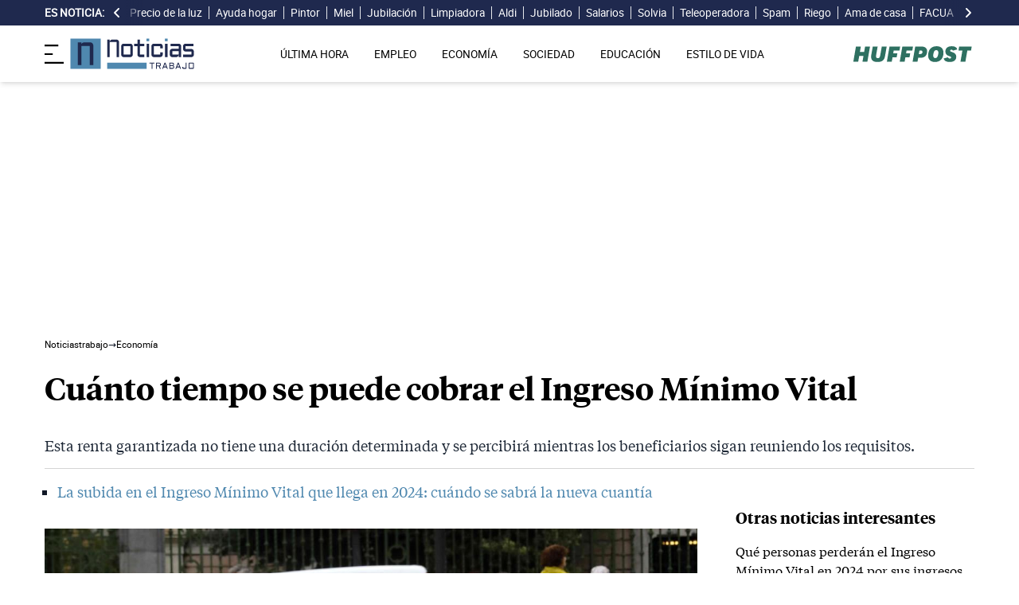

--- FILE ---
content_type: text/html; charset=UTF-8
request_url: https://noticiastrabajo.huffingtonpost.es/economia/cuanto-tiempo-se-puede-cobrar-el-ingreso-minimo-vital/
body_size: 20285
content:
<!DOCTYPE html><html lang="es"> <head><meta charset="UTF-8"><meta name="viewport" content="width=device-width, initial-scale=1"><title>Cuánto tiempo se puede cobrar el Ingreso Mínimo Vital</title><link rel="preconnect" href="https://s3.noticiastrabajo.huffingtonpost.es"><link rel="preconnect" href="https://www.googletagmanager.com"><link rel="preconnect" href="https://cmp.prisa.com" crossorigin><link rel="amphtml" href="https://noticiastrabajo.huffingtonpost.es/amp/economia/cuanto-tiempo-se-puede-cobrar-el-ingreso-minimo-vital/"><link rel="canonical" href="https://noticiastrabajo.huffingtonpost.es/economia/cuanto-tiempo-se-puede-cobrar-el-ingreso-minimo-vital/"><link rel="preload" href="/fonts/tiempos-headline-semibold.woff2" as="font" type="font/woff2" crossorigin="anonymous"><link rel="preload" href="/fonts/tiempos-text-regular-v2.woff2" as="font" type="font/woff2" crossorigin="anonymous"><link rel="preload" href="/fonts/tiempos-text-bold-v2.woff2" as="font" type="font/woff2" crossorigin="anonymous"><link rel="preload" href="/fonts/RobotoRegular.woff2" as="font" type="font/woff2" crossorigin="anonymous"><link rel="dns-prefetch" href="https://s3.noticiastrabajo.huffingtonpost.es"><link rel="dns-prefetch" href="https://www.googletagmanager.com"><link rel="dns-prefetch" href="https://sdk.privacy-center.org"> <link rel="preload" fetchpriority="high" as="image" href="https://s3.noticiastrabajo.huffingtonpost.es/uploads/images/2023/11/familia-pasea-con-hijo.jpg" imagesrcset="https://s3.noticiastrabajo.huffingtonpost.es/uploads/images/2023/11/familia-pasea-con-hijo.jpg 1200w, https://s3.noticiastrabajo.huffingtonpost.es/uploads/images/2023/11/familia-pasea-con-hijo.jpg 600w" imagesizes="(max-width: 480px) 100vw, (max-width: 590px) 590px, (max-width: 630px) 630px, (max-width: 820px) 820px" type="image/jpeg"> <meta name="title" content="Cuánto tiempo se puede cobrar el Ingreso Mínimo Vital"><meta name="description" content="Esta renta garantizada no tiene una duración determinada y se percibirá mientras los beneficiarios sigan reuniendo los requisitos."><meta name="organization" content="Noticiastrabajo"><meta name="robots" content="index, follow"><meta name="robots" content="max-image-preview:large"><meta name="msapplication-TileColor" content="#da532c"><meta property="og:type" content="article"><meta property="og:title" content="Cuánto tiempo se puede cobrar el Ingreso Mínimo Vital"><meta property="og:url" content="https://noticiastrabajo.huffingtonpost.es/economia/cuanto-tiempo-se-puede-cobrar-el-ingreso-minimo-vital/"><meta name="image" property="og:image" content="https://s3.noticiastrabajo.huffingtonpost.es/uploads/images/2023/11/familia-pasea-con-hijo.jpg"><meta property="og:image:width" content="1200"><meta property="og:image:height" content="675"><meta property="og:description" content="Esta renta garantizada no tiene una duración determinada y se percibirá mientras los beneficiarios sigan reuniendo los requisitos."><meta name="twitter:site" content="@noticiatrabajo"><meta name="twitter:card" content="summary_large_image"><meta name="twitter:creator" content="@noticiatrabajo"><meta name="twitter:url" content="https://noticiastrabajo.huffingtonpost.es/economia/cuanto-tiempo-se-puede-cobrar-el-ingreso-minimo-vital/"><meta name="twitter:title" content="Cuánto tiempo se puede cobrar el Ingreso Mínimo Vital"><meta name="twitter:description" content="Esta renta garantizada no tiene una duración determinada y se percibirá mientras los beneficiarios sigan reuniendo los requisitos."><meta name="twitter:image" content="https://s3.noticiastrabajo.huffingtonpost.es/uploads/images/2023/11/familia-pasea-con-hijo.jpg"><meta name="lang" content="es"><meta name="author" content="Francisco Miralles"><meta name="date" content="2023-11-16T15:18:58+01:00"><meta property="article:publisher" content="https://www.facebook.com/NoticiasTrabajo2017"><meta property="article:published_time" content="2023-11-16T15:18:58+01:00"><meta property="og:site_name" content="Noticiastrabajo"><meta property="twitter:account_id" content="866233588479651840"><meta property="fb:app_id" content="355625755647378"><meta name="version" content="0.0.41"><meta name="article:modified_time" content="2023-11-16T15:20:19+01:00"><link rel="icon" type="image/svg+xml" href="https://noticiastrabajo.huffingtonpost.es/assets/favicon.svg"><link rel="shortcut icon" href="https://noticiastrabajo.huffingtonpost.es/assets/favicon.ico"><link rel="icon" type="image/ico" href="https://noticiastrabajo.huffingtonpost.es/assets/favicon.ico"><link rel="mask-icon" href="https://noticiastrabajo.huffingtonpost.es/assets/safari-pinned-tab.svg" color="#5bbad5"><link rel="alternate" type="application/atom+xml" href="https://noticiastrabajo.huffingtonpost.es/portada.xml"><script type="application/ld+json">{"@context":"https://schema.org","@type":"NewsArticle","headline":"Cuánto tiempo se puede cobrar el Ingreso Mínimo Vital","description":"Esta renta garantizada no tiene una duración determinada y se percibirá mientras los beneficiarios sigan reuniendo los requisitos.","datePublished":"2023-11-16T15:18:58+01:00","dateModified":"2023-11-16T15:20:19+01:00","articleSection":"Economía","isAccessibleForFree":true,"articleBody":"El Ingreso Mínimo Vital es una prestación económica de carácter no contributiva que la Seguridad Social ofrece a aquellas o unidades familiares en riesgo de exclusión y con carencia de ingresos suficientes. Según los datos de la Seguridad Social, prestación ha llegado a 2.057.468 personas, donde el 43% son menores. Debido al volumen de familias que reciben este ingreso, salta la duda sobre cuánto tiempo se puede cobrar el Ingreso Mínimo Vital.\n\nEn sí, el Ingreso Mínimo Vital es una ‘renta garantizada’, es decir, lo mínimo que una persona o unidad de convivencia debería recibir económicamente para asegurar un nivel de vida digno. Cuando una solicitud es aprobada, la Seguridad Social determina la cuantía a recibir, basándose en dos aspectos principales: la composición de la unidad de convivencia y los ingresos totales de esta.\n\nEste sistema está diseñado para garantizar que todas las personas o familias tengan acceso a un ingreso mínimo, independientemente de sus circunstancias económicas particulares y lo perciban mientras dure su situación económica.\n\n\nREQUISITOS PARA COBRAR EL INGRESO MÍNIMO VITAL\n\nPara ser beneficiario del Ingreso Mínimo Vital los ciudadanos deberán encontrarse en situación de vulnerabilidad económica por carecer de rentas, ingresos o patrimonio suficientes. El umbral de ingresos viene regulado en el Anexo 1 y 2 de la Ley 19/2021, de 20 de diciembre, la cual puede consultar en este Boletín Oficial del Estado.\n\nPor otro lado, el punto 1 del artículo 10 también que será necesario “tener residencia legal y efectiva en España y haberla tenido de forma continuada e ininterrumpida durante al menos el año inmediatamente anterior a la fecha de presentación de la solicitud”.\n\n\nDURACIÓN DEL INGRESO MÍNIMO VITAL\n\nEl Ingreso Mínimo Vital no tiene una duración determinada. A diferencia de los subsidios o prestaciones por desempleo, que suelen tener una duración específica, el IMV se diseñó para ofrecer una ayuda continua mientras dura esa carencia de ingresos.\n\nAsí lo explica el artículo 15 de la Ley del Ingreso Mínimo Vital en él se cita que “el derecho a percibir la prestación económica del ingreso mínimo vital se mantendrá mientras subsistan los motivos que dieron lugar a su concesión y se cumplan los requisitos y obligaciones previstos”.\n\nEsto significa, que una persona dejará de recibir el Ingreso Mínimo Vital solo si se dan ciertas circunstancias específicas que llevan a su suspensión o extinción. Entre estas situaciones se encuentra tener ingresos por encima del límite permitido, la obtención del IMV de manera fraudulenta, o el incumplimiento en informar sobre cambios relevantes en la composición de su unidad de convivencia. En ausencia de estos factores, el beneficiario continuará recibiendo el Ingreso Mínimo Vital sin interrupciones.\n\n\nCUANTÍAS DEL INGRESO MÍNIMO VITAL\n\nLa cuantía del Ingreso Mínimo Vital es la diferencia entre la renta garantiza (la cuantía que asigna la Seguridad Social) y la suma total de ingresos y rentas de la unidad de convivencia. Sin embargo, este cálculo solo se aplica si la diferencia resultante es de al menos 10 euros al mes.\n\nDurante este año 2023, la cuantía se ha incrementado en un 15%, una medida adoptada a mediados de 2022 para mitigar los efectos económicos de la inflación, especialmente debido al aumento de los precios de la energía y las repercusiones económicas de la guerra en Ucrania. Esta medida de no ser prorrogada dejará de tener efecto el 31 de diciembre de 2023, por las cuantías podrían verse reducidas.\n\nAun así, ahora mismo las cuantías según la unidad de convivencia rentas las siguientes:\n\n * 565,28 euros al mes para unidades de convivencia de un adulto.\n * 859,33 euros al mes para unidades de convivencia de un adulto y un menor.\n * 1.028,87 euros al mes para unidades de convivencia de un adulto y dos menores.\n * 1.198,56 euros al mes para unidades de convivencia de un adulto y tres o más menores.\n * 734,97 euros al mes para unidades de convivencia de dos adultos.\n * 904,51 euros al mes para unidades de convivencia de dos adultos y un menor.\n * 1.074,20 euros al mes para unidades de convivencia de dos adultos y dos menores.\n * 1.243,74 euros al mes para unidades de convivencia de dos adultos y tres o más menores.\n * 904,51 euros al mes para unidades de convivencia de tres adultos.\n * 1.074,20 euros al mes para unidades de convivencia de tres adultos y un menor.\n * 1.243,74 euros al mes para unidades de convivencia de tres adultos y dos o más menores.\n * 1.074,20 euros al mes para unidades de convivencia de cuatro adultos.\n * 1.243,74 euros al mes para unidades de convivencia de cuatro adultos y un menor.\n * 1.243,74 euros al mes para el resto de unidades de convivencia.\n\nEsta cantidad se incrementa un 22% si el perceptor tiene un grado de discapacidad igual o superior al 65% y en un 30% por miembro adicional a partir del segundo, con un máximo del 220%, tal y explica la web de la Seguridad Social.\n\nEn el caso de las unidades de convivencia que incluyen menores de edad, el Ingreso Mínimo Vital ofrece un complemento de ayuda a la infancia. Las cuantías variará dependiendo de la edad de menor:\n\n * 115 euros mensuales por cada hijo menor de 3 años.\n * 80,50 euros mensuales por cada hijo de entre 3 y 5 años.\n * 57,50 euros mensuales por cada hijo de entre 6 y 17 años.","mainEntityOfPage":{"@type":"WebPage","@id":"https://noticiastrabajo.huffingtonpost.es/economia/cuanto-tiempo-se-puede-cobrar-el-ingreso-minimo-vital/"},"publisher":{"@type":"NewsMediaOrganization","@context":"https://schema.org","@id":"https://noticiastrabajo.huffingtonpost.es/#publisher","name":"Noticiastrabajo","url":"https://noticiastrabajo.huffingtonpost.es/","foundingDate":"2017-07-01","foundingLocation":"Almería","logo":{"@type":"ImageObject","url":"https://noticiastrabajo.huffingtonpost.es/assets/images/logo-main.png","width":255,"height":60},"sameAs":["https://www.facebook.com/NoticiasTrabajo2017","https://x.com/noticiatrabajo","https://www.linkedin.com/company/noticiastrabajo","https://www.instagram.com/noticiastrabajo/","https://tiktok.com/@noticiastrabajo","https://youtube.com/@NoticiasTrabajo","https://news.google.com/publications/CAAiEAHgpteWtCvhw1HXy_DhJjAqFAgKIhAB4KbXlrQr4cNR18vw4SYw?hl=es&gl=ES&ceid=ES%3Aes"],"address":{"@type":"PostalAddress","streetAddress":"Calle Chillida, 4 (Edificio Carrida), Planta 4, Puerta 1","addressLocality":"Almería","addressRegion":"Andalucia","postalCode":"04720","addressCountry":"ES"}},"image":[{"@type":"ImageObject","url":"https://s3.noticiastrabajo.huffingtonpost.es/uploads/images/2023/11/familia-pasea-con-hijo.jpg","width":1200,"height":675,"id":"#openingImage","caption":"Cuánto tiempo se puede cobrar el Ingreso Mínimo Vital"}],"author":[{"@type":"Person","@id":"https://noticiastrabajo.huffingtonpost.es/autor/francisco-miralles/","name":"Francisco Miralles","description":"Francisco Miralles es SEO y fundador de Noticias Trabajo El HuffPost cubriendo toda la actualidad económica para este medio. También colabora en otros proyectos como sepeprestaciones. Durante 5 años en noticias trabajo ha informado sobre una gran variedad de temas para el periódico relacionados con el empleo, las pensiones en España, jubilación o prestaciones. Trabajo en Melilla, Madrid y desde 2010 es Policía Nacional en Almería, perteneciente al Ministerio del Interior, el cual puede consultarse en este Boletín Oficial del Estado https://www.boe.es/boe/dias/2009/10/06/pdfs/BOE-A-2009-15873.pdf","url":"https://noticiastrabajo.huffingtonpost.es/autor/francisco-miralles/"}]}</script> <script type="application/ld+json">{"@context":"https://schema.org","@type":"BreadcrumbList","itemListElement":[{"@type":"ListItem","item":"https://noticiastrabajo.huffingtonpost.es/","name":"Inicio","position":1},{"@type":"ListItem","item":"https://noticiastrabajo.huffingtonpost.es/economia/","name":"Economía","position":2},{"@type":"ListItem","item":"https://noticiastrabajo.huffingtonpost.es/economia/cuanto-tiempo-se-puede-cobrar-el-ingreso-minimo-vital/","name":"Cuánto tiempo se puede cobrar el Ingreso Mínimo Vital","position":3}]}</script><script type="application/ld+json">{"@context":"https://schema.org","@type":"WebSite","name":"Noticiastrabajo","description":"Última hora sobre economía nacional, europea y mundial, empleo, derecho laboral, educación, vivienda, tecnología y estilo de vida.","url":"https://noticiastrabajo.huffingtonpost.es/"}</script><script type="application/ld+json">{"@type":"NewsMediaOrganization","@context":"https://schema.org","@id":"https://noticiastrabajo.huffingtonpost.es/#publisher","name":"Noticiastrabajo","url":"https://noticiastrabajo.huffingtonpost.es/","foundingDate":"2017-07-01","foundingLocation":"Almería","logo":{"@type":"ImageObject","url":"https://noticiastrabajo.huffingtonpost.es/assets/images/logo-main.png","width":255,"height":60},"sameAs":["https://www.facebook.com/NoticiasTrabajo2017","https://x.com/noticiatrabajo","https://www.linkedin.com/company/noticiastrabajo","https://www.instagram.com/noticiastrabajo/","https://tiktok.com/@noticiastrabajo","https://youtube.com/@NoticiasTrabajo","https://news.google.com/publications/CAAiEAHgpteWtCvhw1HXy_DhJjAqFAgKIhAB4KbXlrQr4cNR18vw4SYw?hl=es&gl=ES&ceid=ES%3Aes"],"address":{"@type":"PostalAddress","streetAddress":"Calle Chillida, 4 (Edificio Carrida), Planta 4, Puerta 1","addressLocality":"Almería","addressRegion":"Andalucia","postalCode":"04720","addressCountry":"ES"}}</script><script type="application/ld+json">{"@context":"https://schema.org","@graph":[{"@context":"http://schema.org","@type":"SiteNavigationElement","@id":"https://noticiastrabajo.huffingtonpost.es/ultima-hora/","name":"Última hora","url":"https://noticiastrabajo.huffingtonpost.es/ultima-hora/"},{"@context":"http://schema.org","@type":"SiteNavigationElement","@id":"https://noticiastrabajo.huffingtonpost.es/empleo/","name":"Empleo","url":"https://noticiastrabajo.huffingtonpost.es/empleo/"},{"@context":"http://schema.org","@type":"SiteNavigationElement","@id":"https://noticiastrabajo.huffingtonpost.es/economia/","name":"Economía","url":"https://noticiastrabajo.huffingtonpost.es/economia/"},{"@context":"http://schema.org","@type":"SiteNavigationElement","@id":"https://noticiastrabajo.huffingtonpost.es/educacion/","name":"Educación","url":"https://noticiastrabajo.huffingtonpost.es/educacion/"},{"@context":"http://schema.org","@type":"SiteNavigationElement","@id":"https://noticiastrabajo.huffingtonpost.es/sociedad/","name":"Sociedad","url":"https://noticiastrabajo.huffingtonpost.es/sociedad/"},{"@context":"http://schema.org","@type":"SiteNavigationElement","@id":"https://noticiastrabajo.huffingtonpost.es/autonomos/","name":"Autónomos","url":"https://noticiastrabajo.huffingtonpost.es/autonomos/"},{"@context":"http://schema.org","@type":"SiteNavigationElement","@id":"https://noticiastrabajo.huffingtonpost.es/politica/","name":"Política","url":"https://noticiastrabajo.huffingtonpost.es/politica/"},{"@context":"http://schema.org","@type":"SiteNavigationElement","@id":"https://noticiastrabajo.huffingtonpost.es/estilo-de-vida/","name":"Estilo de vida","url":"https://noticiastrabajo.huffingtonpost.es/estilo-de-vida/"},{"@context":"http://schema.org","@type":"SiteNavigationElement","@id":"https://noticiastrabajo.huffingtonpost.es/como/","name":"Cómo","url":"https://noticiastrabajo.huffingtonpost.es/como/"},{"@context":"http://schema.org","@type":"SiteNavigationElement","@id":"https://noticiastrabajo.huffingtonpost.es/usa/","name":"Estados Unidos","url":"https://noticiastrabajo.huffingtonpost.es/usa/"}]}</script><script type="text/javascript">(function(){const GOOGLE_TAG_MANAGER_ID = "GTM-T4WWLZ8";

        function initializeGTM() {
            console.log("NT: initializeGTM (on load)");
            (function(w, d, s, l, i) {
                w[l] = w[l] || [];
                w[l].push({
                    'gtm.start':
                    new Date().getTime(),
                    event: 'gtm.js'
                });
                var f = d.getElementsByTagName(s)[0],
                    j = d.createElement(s),
                    dl = l != 'dataLayer' ? '&l=' + l : '';
                j.async = true;
                j.src =
                'https://www.googletagmanager.com/gtm.js?id=' + i + dl;
                f.parentNode.insertBefore(j, f);
            })(window, document, 'script', 'dataLayer', GOOGLE_TAG_MANAGER_ID);
            window.removeEventListener('load', initializeGTM);
        }
        window.addEventListener('load', initializeGTM);
    })();</script><script src="/js/prisa-cmp-loader.js" async></script><script type="text/javascript">
    window.didomiConfig = {
    user: {
      bots: {
        consentRequired: false,
        types: ['crawlers', 'performance'],
        extraUserAgents: [],
      }
    }
  };
</script><script async src="https://cdn.taboola.com/webpush/publishers/1941622/taboola-push-sdk.js"></script><link rel="stylesheet" href="/assets/styles_D1PtZIBi.css">
<style>lite-youtube{background-color:#000;position:relative;display:block;contain:content;background-position:center center;background-size:cover;cursor:pointer;max-width:720px}lite-youtube:before{content:attr(data-title);display:block;position:absolute;top:0;background-image:linear-gradient(180deg,#000000ab,#0000008a 14%,#00000026 54%,#0000000d 72%,#0000 94%);height:99px;width:100%;font-family:YouTube Noto,Roboto,Arial,Helvetica,sans-serif;color:#eee;text-shadow:0 0 2px rgba(0,0,0,.5);font-size:18px;padding:25px 20px;overflow:hidden;white-space:nowrap;text-overflow:ellipsis;box-sizing:border-box}lite-youtube:hover:before{color:#fff}lite-youtube:after{content:"";display:block;padding-bottom:56.25%}lite-youtube>iframe{width:100%;height:100%;position:absolute;top:0;left:0;border:0}lite-youtube>.lyt-playbtn{display:block;width:100%;height:100%;background:no-repeat center/68px 48px;background-image:url('data:image/svg+xml;utf8,<svg xmlns="http://www.w3.org/2000/svg" viewBox="0 0 68 48"><path d="M66.52 7.74c-.78-2.93-2.49-5.41-5.42-6.19C55.79.13 34 0 34 0S12.21.13 6.9 1.55c-2.93.78-4.63 3.26-5.42 6.19C.06 13.05 0 24 0 24s.06 10.95 1.48 16.26c.78 2.93 2.49 5.41 5.42 6.19C12.21 47.87 34 48 34 48s21.79-.13 27.1-1.55c2.93-.78 4.64-3.26 5.42-6.19C67.94 34.95 68 24 68 24s-.06-10.95-1.48-16.26z" fill="red"/><path d="M45 24 27 14v20" fill="white"/></svg>');position:absolute;cursor:pointer;z-index:1;filter:grayscale(100%);transition:filter .1s cubic-bezier(0,0,.2,1);border:0}lite-youtube:hover>.lyt-playbtn,lite-youtube .lyt-playbtn:focus{filter:none}lite-youtube.lyt-activated{cursor:unset}lite-youtube.lyt-activated:before,lite-youtube.lyt-activated>.lyt-playbtn{opacity:0;pointer-events:none}.lyt-visually-hidden{clip:rect(0 0 0 0);clip-path:inset(50%);height:1px;overflow:hidden;position:absolute;white-space:nowrap;width:1px}lite-youtube>iframe{all:unset!important;width:100%!important;height:100%!important;position:absolute!important;inset:0!important;border:0!important}
</style><script type="module" src="/_astro/hoisted.Bg0FgD6W.js"></script></head> <body class="news"> <noscript><iframe src="https://www.googletagmanager.com/ns.html?id=GTM-T4WWLZ8" height="0" width="0" style="display:none;visibility:hidden"></iframe></noscript> <script data-src="https://ak-ads-ns.prisasd.com/slot/noticias_trabajo/slot.js" defer></script> <script src="/js/delayed-execution-base.js" async></script><script src="/js/taboola-loader.js" async></script><script src="/js/share.js" async></script> <script src="https://assets.adobedtm.com/0681c221600c/0cbb133960e3/launch-6634ec91676f.min.js" async></script>
<script type="text/javascript" id="dtmScript">(function(){const pageDataLayerObject = {"articleID":27572,"articleTitle":"Cuánto tiempo se puede cobrar el Ingreso Mínimo Vital","author":[{"id":"francisco-miralles","name":"Francisco Miralles"}],"brandedContent":"0","businessUnit":"noticias","canonicalURL":"https://noticiastrabajo.huffingtonpost.es/economia/cuanto-tiempo-se-puede-cobrar-el-ingreso-minimo-vital/","cleanURL":"https://noticiastrabajo.huffingtonpost.es/economia/cuanto-tiempo-se-puede-cobrar-el-ingreso-minimo-vital/","cms":"otros","creationDate":"2023-11-16T15:18:58.000Z","destinationURL":"https://noticiastrabajo.huffingtonpost.es/economia/cuanto-tiempo-se-puede-cobrar-el-ingreso-minimo-vital/","domain":"noticiastrabajo.huffingtonpost.es","geoRegion":"espa&ntilde;a","language":"es","liveContent":"0","loadType":"secuencial","org":"prisa","onsiteSearch":"0","onsiteSearchTerm":"0","onsiteSearchResults":"0","pageName":"huffingtonpostes/noticiastrabajo/economia/cuanto-tiempo-se-puede-cobrar-el-ingreso-minimo-vital/","pageTitle":"Cuánto tiempo se puede cobrar el Ingreso Mínimo Vital","pageType":"articulo","primaryCategory":"Economía","publishDate":"2023-11-16T15:18:58.000Z","publisher":"huffingtonpost","server":"noticiastrabajo.huffingtonpost.es","serverAMP":"","siteID":"huffingtonpostes/noticiastrabajo","ssl":"1","subCategory1":"economia","sysEnv":"web","tags":[{"id":"ingreso-minimo-vital","name":"Ingreso Mínimo Vital"},{"id":"seguridad-social","name":"Seguridad Social"},{"id":"economia","name":"Economía"},{"id":"prestaciones","name":"Prestaciones"},{"id":"ayudas","name":"Ayudas"}],"thematic":"informacion","updateDate":"2023-11-16T15:20:19.000Z","urlAMP":"https://noticiastrabajo.huffingtonpost.es/amp/economia/cuanto-tiempo-se-puede-cobrar-el-ingreso-minimo-vital/","videoContent":"0"};

    if (document.referrer) {
        pageDataLayerObject['referringURL'] = document.referrer;
    }
    window.DTM = {
        eventQueue: [],
        trackEvent: function(eventName, data) {
            window.DTM.eventQueue.push({
                "eventName": eventName,
                "data": data
            })
        },
        pageDataLayer: pageDataLayerObject

    };
})();</script> <script type="text/javascript">
    function slideRefresh() {
        if (window.innerWidth > 1024 && !/Mobi|Android/i.test(navigator.userAgent)) {
        toggleClassOnResize();
        window.addEventListener('resize', toggleClassOnResize);

        const slideLeft = document.querySelector("#slide_left");
        const slideRight = document.querySelector("#slide_right");
        const container = document.querySelector("#container");

        if (slideLeft && container) {
            slideLeft.onclick = function() {
                container.scrollBy({
                    left: -120,
                    behavior: 'smooth'
                });
            };
        }

        if (slideRight && container) {
            slideRight.onclick = function() {
                container.scrollBy({
                    left: 120,
                    behavior: 'smooth'
                });
            };
        }
      }
    }

    function toggleClassOnResize() {
        const panel = document.querySelector("ul#content");
        const buttonsToToggleClass = document.querySelectorAll(".sliderefresh");

        if (panel) {
            if (panel.clientWidth !== panel.scrollWidth) {
                buttonsToToggleClass.forEach(button => button.classList.remove("hidden"));
            } else {
                buttonsToToggleClass.forEach(button => button.classList.add("hidden"));
            }
        }
    }
</script> <div id="esnoticia"> <div id="its-new-bar"> <div class="container mx-auto"> <div class="w-full block"> <div class="flex items-center py-[4px] lg:py-0 relative"> <div class="mr-2"> <span>Es noticia:</span> </div> <button id="slide_left" type="button" class="hidden oculto lg:block bg-primary py-2 px-0 whitespace-nowrap sliderefresh" aria-label="desplazar slide es noticia a la izquierda"> <svg xmlns="http://www.w3.org/2000/svg" viewBox="0 0 320 512" class="h-4 w-4 fill-white"><path d="M41.4 233.4c-12.5 12.5-12.5 32.8 0 45.3l160 160c12.5 12.5 32.8 12.5 45.3 0s12.5-32.8 0-45.3L109.3 256 246.6 118.6c12.5-12.5 12.5-32.8 0-45.3s-32.8-12.5-45.3 0l-160 160z"></path></svg> </button> <div class="hidden oculto lg:block w-6 h-8 z-50 bg-gradient-to-r from-primary absolute top-0 left-[100px] sliderefresh"></div> <div class="lg:block w-6 h-8 z-50 bg-gradient-to-l from-primary absolute top-0 right-0 lg:right-[15px] sliderefresh"></div> <nav class="relative" id="container"> <ul id="content"> <li> <a href="https://noticiastrabajo.huffingtonpost.es/economia/consumo/precio-luz-26-enero-2026-por-horas-pvpc/" title="El precio de la luz hoy lunes 26 de enero de 2026: las horas más baratas y caras dentro del PVPC">Precio de la luz</a> </li><li> <a href="https://noticiastrabajo.huffingtonpost.es/economia/confirmado-por-la-comunidad-de-madrid-la-ayuda-de-hasta-4000-euros-por-contratar-a-una-empleada-de-hogar-en-2026/" title="Confirmado por la Comunidad de Madrid: la ayuda de hasta 4.000 euros por contratar a una empleada de hogar en 2026">Ayuda hogar</a> </li><li> <a href="https://noticiastrabajo.huffingtonpost.es/empleo/ricardo-44-anos-pintor-despedi-a-mi-empleado-e-intento-matarme-con-un-navajazo-en-el-pecho-me-aparte-y-me-dio-una-punalada-de-8-centimetros-de-profundidad-en-el-brazo/" title="Ricardo (44 años), pintor: “Despedí a mi empleado e intentó matarme con un navajazo en el pecho. Me aparté y me dio una puñalada de 8 centímetros de profundidad en el brazo”">Pintor</a> </li><li> <a href="https://noticiastrabajo.huffingtonpost.es/empleo/miguel-apicultor-tras-30-anos-trabajando-con-la-miel-no-quiero-que-mis-hijos-tengan-colmenas-que-se-dediquen-a-otra-cosa/" title="Miguel, apicultor, tras 30 años trabajando con la miel: “No quiero que mis hijos tengan colmenas, que se dediquen a otra cosa”">Miel</a> </li><li> <a href="https://noticiastrabajo.huffingtonpost.es/sociedad/una-panadera-se-jubila-a-los-97-anos-a-la-vez-que-su-hijo-una-se-acostumbra-me-levanto-a-las-8-en-lugar-de-a-las-6/" title="Una panadera se jubila a los 97 años a la vez que su hijo: “Una se acostumbra, me levanto a las 8 en lugar de a las 6”">Jubilación</a> </li><li> <a href="https://noticiastrabajo.huffingtonpost.es/empleo/lorena-limpiadora-colombiana-en-espana-era-profesional-en-mi-pais-y-he-tenido-que-llegar-a-espana-a-cuidar-abuelos-y-a-limpiar-casas-para-sobrevivir/" title="Lorena, limpiadora colombiana en España: “Era profesional en mi país y he tenido que llegar a España a cuidar abuelos y a limpiar casas para sobrevivir”">Limpiadora</a> </li><li> <a href="https://noticiastrabajo.huffingtonpost.es/economia/consumo/de-309-a-119-euros-aldi-arrasa-con-este-descuentazo-en-uno-de-sus-productos-mas-buscados/" title="De 309 a 119 euros: Aldi arrasa con este descuentazo en uno de sus productos más buscados">Aldi</a> </li><li> <a href="https://noticiastrabajo.huffingtonpost.es/economia/pensiones/manolo-62-tiene-46-anos-cotizados-y-no-puede-jubilarse-estoy-penalizado-de-por-vida-me-quitan-el-21-de-mi-pension/" title="Manolo (62), con 46 años cotizados: &#34;Me obligaron a jubilarme antes y han recortado de por vida el 21% de mi pensión&#34;">Jubilado</a> </li><li> <a href="https://noticiastrabajo.huffingtonpost.es/empleo/un-fontanero-colombiano-en-espana-gane-340-en-un-dia-honradamente-pero-aun-creen-que-los-extranjeros-cometemos-un-delito/" title="Un fontanero colombiano en España: &#34;Gané 340 € en un día honradamente, nos ven trabajando y creen que cometemos delitos&#34;">Salarios</a> </li><li> <a href="https://noticiastrabajo.huffingtonpost.es/economia/ahorro-e-inversion/solvia-vende-este-chalet-adosado-con-3-dormitorios-patio-y-terraza-por-39000-euros/" title="Solvia vende este chalet adosado con 3 dormitorios, patio y terraza por 39.000 euros">Solvia</a> </li><li> <a href="https://noticiastrabajo.huffingtonpost.es/economia/maria-angeles-teleoperadora-cobro-831-euros-al-mes-y-trabajo-de-9-a-15-atiendo-entre-10-y-12-llamadas-cada-hora-y-la-mayoria-de-companeros-estan-con-ansioliticos/" title="María Ángeles, teleoperadora: “Cobro 831 euros al mes y trabajo de 9 a 15. Atiendo entre 10 y 12 llamadas cada hora y la mayoría de compañeros están con ansiolíticos”">Teleoperadora</a> </li><li> <a href="https://noticiastrabajo.huffingtonpost.es/como/rechazar-una-llamada-spam-es-un-error-por-que-contestar-y-que-decir-exactamente-/" title="Rechazar una llamada spam es un error: por qué contestar y qué decir exactamente ">Spam</a> </li><li> <a href="https://noticiastrabajo.huffingtonpost.es/economia/multan-con-7500-euros-a-un-agricultor-de-la-rioja-por-extraer-agua-ilegalmente-para-regar-sus-cultivos-y-alega-que-toda-la-vida-se-ha-cogido-el-agua-del-rio/" title="Multan con 7.500 euros a un agricultor de La Rioja por extraer agua ilegalmente para regar sus cultivos y alega que “toda la vida se ha cogido el agua del río”">Riego</a> </li><li> <a href="https://noticiastrabajo.huffingtonpost.es/sociedad/nerea-27-ama-de-casa-deje-de-ganar-4000-euros-al-mes-como-azafata-de-aviacion-privada-para-ser-ama-de-casa/" title="Nerea, (27), ama de casa: &#34;Dejé de ganar 4.000 euros al mes como azafata de aviación privada para ser ama de casa&#34;">Ama de casa</a> </li><li> <a href="https://noticiastrabajo.huffingtonpost.es/economia/consumo/las-naranjas-se-abaratan-mas-de-un-8-mientras-que-las-uvas-blancas-los-champinones-y-las-manzanas-disparan-sus-precios-en-enero/" title="Las naranjas se abaratan más de un 8% mientras que las uvas blancas, los champiñones y las manzanas disparan sus precios en enero">FACUA</a> </li> </ul> </nav> <button id="slide_right" type="button" class="hidden oculto lg:block bg-primary py-2 px-0 whitespace-nowrap sliderefresh" aria-label="desplazar slide es noticia a la derecha"> <svg xmlns="http://www.w3.org/2000/svg" viewBox="0 0 320 512" class="h-4 w-4 fill-white"><path d="M278.6 233.4c12.5 12.5 12.5 32.8 0 45.3l-160 160c-12.5 12.5-32.8 12.5-45.3 0s-12.5-32.8 0-45.3L210.7 256 73.4 118.6c-12.5-12.5-12.5-32.8 0-45.3s32.8-12.5 45.3 0l160 160z"></path></svg> </button> </div> </div> </div> </div> </div> <header class="organisms"> <div class="header-block"> <div class="zona-logo-menu"> <!-- menu movil --> <label class="relative z-40" for="mobile-menu"> <input class="peer hidden" type="checkbox" id="mobile-menu"> <img src="/assets/ham-iconDGdZYpzD_Z1yjcxY.svg" loading="eager" class="cursor-pointer h-6 w-6 mr-2" alt="Icono de lineas para abrir el menú" width="448" height="352" decoding="async"> <div id="menuham-container" class="fixed inset-0 z-40 hidden h-full w-full bg-black/50 peer-checked:block"></div> <div class="fixed top-0 left-0 z-40 h-full w-full -translate-x-full peer-checked:translate-x-0 transition duration-350"> <div class="menuham"> <div class="close"> <img src="/assets/close-menuDB1uzl1x_Zl0SNr.svg" alt="Cerrar menú" title="Cerrar menú" width="12" height="12" loading="lazy" decoding="async"> </div> <div class="date"> domingo, 25 de enero de 2026 </div> <nav> <ul> <li> <details class="group"> <summary> <a href="https://noticiastrabajo.huffingtonpost.es/ultima-hora/" title="Última hora" aria-label="Última hora" target="_self"> Última hora </a>  </summary>  </details> </li><li> <details class="group"> <summary> <a href="https://noticiastrabajo.huffingtonpost.es/empleo/" title="Empleo" aria-label="Empleo" target="_self"> Empleo </a> <svg class="w-5 h-5 text-gray-500 transition group-open:rotate-90" xmlns="http://www.w3.org/2000/svg" width="16" height="16" fill="currentColor" viewBox="0 0 16 16"> <path fill-rule="evenodd" d="M4.646 1.646a.5.5 0 0 1 .708 0l6 6a.5.5 0 0 1 0 .708l-6 6a.5.5 0 0 1-.708-.708L10.293 8 4.646 2.354a.5.5 0 0 1 0-.708z"></path> </svg> </summary> <article> <ul> <li title="Ofertas de Empleo"> <a href="https://noticiastrabajo.huffingtonpost.es/empleo/ofertas-de-empleo/" title="Ofertas de Empleo" aria-label="Ofertas de Empleo" target="_self"> Ofertas de Empleo </a> </li><li title="Oposiciones"> <a href="https://noticiastrabajo.huffingtonpost.es/empleo/oposiciones/" title="Oposiciones" aria-label="Oposiciones" target="_self"> Oposiciones </a> </li><li title="Derecho Laboral"> <a href="https://noticiastrabajo.huffingtonpost.es/empleo/derechos-trabajador/" title="Derecho Laboral" aria-label="Derecho Laboral" target="_self"> Derecho Laboral </a> </li> </ul> </article> </details> </li><li> <details class="group"> <summary> <a href="https://noticiastrabajo.huffingtonpost.es/economia/" title="Economía" aria-label="Economía" target="_self"> Economía </a> <svg class="w-5 h-5 text-gray-500 transition group-open:rotate-90" xmlns="http://www.w3.org/2000/svg" width="16" height="16" fill="currentColor" viewBox="0 0 16 16"> <path fill-rule="evenodd" d="M4.646 1.646a.5.5 0 0 1 .708 0l6 6a.5.5 0 0 1 0 .708l-6 6a.5.5 0 0 1-.708-.708L10.293 8 4.646 2.354a.5.5 0 0 1 0-.708z"></path> </svg> </summary> <article> <ul> <li title="Pensiones"> <a href="https://noticiastrabajo.huffingtonpost.es/economia/pensiones/" title="Pensiones" aria-label="Pensiones" target="_self"> Pensiones </a> </li><li title="Consumo"> <a href="https://noticiastrabajo.huffingtonpost.es/economia/consumo/" title="Consumo" aria-label="Consumo" target="_self"> Consumo </a> </li><li title="Ahorro e Inversión"> <a href="https://noticiastrabajo.huffingtonpost.es/economia/ahorro-e-inversion/" title="Ahorro e Inversión" aria-label="Ahorro e Inversión" target="_self"> Ahorro e Inversión </a> </li><li title="Declaración de la Renta"> <a href="https://noticiastrabajo.huffingtonpost.es/economia/declaracion-de-la-renta/" title="Declaración de la Renta" aria-label="Declaración de la Renta" target="_self"> Declaración de la Renta </a> </li> </ul> </article> </details> </li><li> <details class="group"> <summary> <a href="https://noticiastrabajo.huffingtonpost.es/educacion/" title="Educación" aria-label="Educación" target="_self"> Educación </a>  </summary>  </details> </li><li> <details class="group"> <summary> <a href="https://noticiastrabajo.huffingtonpost.es/sociedad/" title="Sociedad" aria-label="Sociedad" target="_self"> Sociedad </a>  </summary>  </details> </li><li> <details class="group"> <summary> <a href="https://noticiastrabajo.huffingtonpost.es/autonomos/" title="Autónomos" aria-label="Autónomos" target="_self"> Autónomos </a>  </summary>  </details> </li><li> <details class="group"> <summary> <a href="https://noticiastrabajo.huffingtonpost.es/politica/" title="Política" aria-label="Política" target="_self"> Política </a>  </summary>  </details> </li><li> <details class="group"> <summary> <a href="https://noticiastrabajo.huffingtonpost.es/estilo-de-vida/" title="Estilo de vida" aria-label="Estilo de vida" target="_self"> Estilo de vida </a>  </summary>  </details> </li><li> <details class="group"> <summary> <a href="https://noticiastrabajo.huffingtonpost.es/como/" title="Cómo" aria-label="Cómo" target="_self"> Cómo </a>  </summary>  </details> </li><li> <details class="group"> <summary> <a href="https://noticiastrabajo.huffingtonpost.es/usa/" title="Estados Unidos" aria-label="Estados Unidos" target="_self"> Estados Unidos </a>  </summary>  </details> </li> </ul> </nav> <div class="siguenos"> <div>Síguenos en:</div> <ul class="social socialmolecula "> <li> <a href="https://www.facebook.com/NoticiasTrabajo2017" rel="noopener" target="_blank" title="Noticiastrabajo en Facebook" aria-describedby="opens in a new window"> <img src="/assets/facebookfmyS_AyU_ONEsC.svg" alt="Facebook" title="Logotipo Facebook" width="16" height="16" loading="lazy" decoding="async"> <span class="sr-only">Noticiastrabajo en Facebook</span> </a> </li> <li> <a href="https://x.com/noticiatrabajo/" rel="noopener" target="_blank" title="Noticiastrabajo en X.com" aria-describedby="opens in a new window"> <img src="/assets/xPV6H76gM_nhacW.svg" alt="X.com" title="Logotipo X.com" width="18" height="18" loading="lazy" decoding="async"> <span class="sr-only">Noticiastrabajo en X.com</span> </a> </li> <li> <a href="https://www.instagram.com/noticiastrabajo/" rel="noopener" target="_blank" title="Noticiastrabajo en Instagram" aria-describedby="opens in a new window"> <img src="/assets/instagramCmDR6HFM_Z21utus.svg" alt="Instagram" title="Logotipo Instagram" width="18" height="18" loading="lazy" decoding="async"> <span class="sr-only">Noticiastrabajo en Instagram</span> </a> </li> <li> <a href="https://tiktok.com/@noticiastrabajo" rel="noopener" target="_blank" title="Noticiastrabajo en Tiktok" aria-describedby="opens in a new window"> <img src="/assets/tiktokCDQ8SYyE_Z1AYedH.svg" alt="Tiktok" title="Logotipo Tiktok" width="18" height="18" loading="lazy" decoding="async"> <span class="sr-only">Noticiastrabajo en Tiktok</span> </a> </li> <li> <a href="https://youtube.com/@NoticiasTrabajo" rel="noopener" target="_blank" title="Noticiastrabajo en Youtube" aria-describedby="opens in a new window"> <img src="/assets/youtubeDmAFT25o_1qmmJK.svg" alt="Youtube" title="Logotipo Youtube" width="18" height="18" loading="lazy" decoding="async"> <span class="sr-only">Noticiastrabajo en Youtube</span> </a> </li> <li> <a href="https://news.google.com/publications/CAAiEAHgpteWtCvhw1HXy_DhJjAqFAgKIhAB4KbXlrQr4cNR18vw4SYw?hl=es&gl=ES&ceid=ES%3Aes" rel="noopener" target="_blank" title="Noticiastrabajo en Google News" aria-describedby="opens in a new window"> <img src="/assets/google-newsBrP6D5W9_1kJxro.svg" alt="Google News" title="Logotipo Google News" width="18" height="18" loading="lazy" decoding="async"> <span class="sr-only">Noticiastrabajo en Google News</span> </a> </li> </ul> </div> </div> </div> </label> <p class="logo" title="Noticiastrabajo - Última hora sobre economía nacional, europea y mundial, empleo, derecho laboral, educación, vivienda, tecnología y estilo de vida."> <a href="https://noticiastrabajo.huffingtonpost.es/" title="Ver portada" class="cursor-pointer m-auto xl:m-0"> <img src="/assets/logo-header-ntoD9DGMqO_Z1D8ye2.svg" loading="eager" alt="Logo de Noticiastrabajo" width="156" height="45" decoding="async"> <span class="visibility: hidden">Noticiastrabajo</span> </a> </p> </div> <!-- Menu principal --> <nav> <ul class="menuorganisms"> <li> <a href="https://noticiastrabajo.huffingtonpost.es/ultima-hora/" title="ÚLTIMA HORA" class="text-black"> ÚLTIMA HORA </a> </li><li> <a href="https://noticiastrabajo.huffingtonpost.es/empleo/" title="EMPLEO" class="text-black"> EMPLEO </a> </li><li> <a href="https://noticiastrabajo.huffingtonpost.es/economia/" title="ECONOMÍA" class="text-black"> ECONOMÍA </a> </li><li> <a href="https://noticiastrabajo.huffingtonpost.es/sociedad/" title="SOCIEDAD" class="text-black"> SOCIEDAD </a> </li><li> <a href="https://noticiastrabajo.huffingtonpost.es/educacion/" title="EDUCACIÓN" class="text-black"> EDUCACIÓN </a> </li><li> <a href="https://noticiastrabajo.huffingtonpost.es/estilo-de-vida/" title="ESTILO DE VIDA" class="text-black"> ESTILO DE VIDA </a> </li> </ul> </nav> <!-- HuffPost --> <a href="https://www.huffingtonpost.es/?utm_source=noticiastrabajo&utm_medium=portada&int=logo_huff_noticiastrabajo" target="_blank" rel="noopener" title="Visita Huffpost" class="hidden md:inline" aria-describedby="opens in a new window"><img src="/assets/logo-header-huffpostDXp3byU6_IxGiE.svg" loading="eager" alt="Logo de Huffpost" class="h-4 lg:h-5 w-auto" width="653" height="84" decoding="async"></a> <a href="https://www.huffingtonpost.es/?utm_source=noticiastrabajo&utm_medium=portada&int=logo_huff_noticiastrabajo" target="_blank" rel="noopener" title="Visita Huffpost" class="inline md:hidden" aria-describedby="opens in a new window"><img src="/assets/huffpost-squareDITC9X0M_2dpbm5.svg" loading="eager" alt="Logo de Huffpost" class="h-6 w-auto" width="400" height="400" decoding="async"></a> <div id="progress-bar"></div>  </div> </header> <div class="bg-white"> <div class="space-y-4"> <div class="anuncio-cabecera"> <div id="top-div-ad"> <div class="anuncio" data-adtype="LDB"></div> </div> </div> <main class="web-section-content post-layout">        <div class="breaking-news"> <div id="breaking-news">  </div> </div> <div class="breadcrumbs-wrapper" id="breadcrumbs"> <div class="font-roboto font-normal text-left text-xs flex gap-x-1 items-center *:text-black *:overflow-hidden *:whitespace-nowrap *:overflow-ellipsis"><a href="https://noticiastrabajo.huffingtonpost.es/"><span>Noticiastrabajo</span></a>&rarr;
        <a href="https://noticiastrabajo.huffingtonpost.es/economia/"><span>Economía</span></a></div> </div><article class="post-layout-article">  <header> <h1 class="post-header-title"> Cuánto tiempo se puede cobrar el Ingreso Mínimo Vital </h1> <p class="post-header-subtitle"> Esta renta garantizada no tiene una duración determinada y se percibirá mientras los beneficiarios sigan reuniendo los requisitos. </p> </header> <div class="post-body"> <div class="post-article"> <div class="relatedPosts"><ul><li><a href="https://noticiastrabajo.huffingtonpost.es/economia/subida-ingreso-minimo-vital-llega-2024-cuando-sabra-nueva-cuantia/">La subida en el Ingreso M&iacute;nimo Vital que llega en 2024: cu&aacute;ndo se sabr&aacute; la nueva cuant&iacute;a</a></li></ul></div> <div class="post-img-container post-img-container-article"> <div class="relative"> <figure> <picture> <source srcset="https://s3.noticiastrabajo.huffingtonpost.es/uploads/images/2023/11/familia-pasea-con-hijo.jpg 1200w, https://s3.noticiastrabajo.huffingtonpost.es/uploads/images/2023/11/familia-pasea-con-hijo.jpg 600w" sizes="(max-width: 480px) 100vw, (max-width: 590px) 590px, (max-width: 630px) 630px, (max-width: 820px) 820px" type="image/jpeg"> <img src="https://s3.noticiastrabajo.huffingtonpost.es/uploads/images/2023/11/familia-pasea-con-hijo.jpg" alt="Cuánto tiempo se puede cobrar el Ingreso Mínimo Vital" title="Cuánto tiempo se puede cobrar el Ingreso Mínimo Vital." fetchpriority="high" width="1200" height="675"> </picture> <figcaption> Cuánto tiempo se puede cobrar el Ingreso Mínimo Vital. |<span>EFE</span> </figcaption> </figure> </div>  </div> <div class="flex flex-col justify-between md:flex-row"> <div class="author-container"> <div class="author-image grayscale"> <img src="https://s3.noticiastrabajo.huffingtonpost.es/cdn/authors/image-1732555831364-150-150.jpg" alt="Francisco Miralles" height="48px" width="48px"> </div> <div class="author-text"> <div class="author-text-name"> <div> <a class="mb-0" href="https://noticiastrabajo.huffingtonpost.es/autor/francisco-miralles/" title="Ver todos los artículos de Francisco Miralles"> Francisco Miralles </a> </div> </div> <div class="post-publication-date">
Fecha de actualización:
<time datetime="2023-11-16T15:20:19+01:00"> 16/11/2023 15:20 CET </time> </div> </div> </div> <div class="pt-4"> <div class="flex flex-row items-center justify-center gap-3"> <div class="facebook-rrss border-[1px] border-gray-400 p-2 cursor-pointer hover:bg-gray-100 rounded-full "> <img src="/assets/facebooktRM77_bQ_Z1KmeqH.svg" alt="facebook icon" width="18" height="18" loading="lazy" decoding="async"> </div><div class="whatsapp-rrss border-[1px] border-gray-400 p-2 cursor-pointer hover:bg-gray-100 rounded-full "> <img src="/assets/whatsappDHHPwlWe_2eljvq.svg" alt="whatsapp icon" width="18" height="18" loading="lazy" decoding="async"> </div><div class="twitter-rrss border-[1px] border-gray-400 p-2 cursor-pointer hover:bg-gray-100 rounded-full "> <img src="/assets/xPV6H76gM_nhacW.svg" alt="twitter icon" width="18" height="18" loading="lazy" decoding="async"> </div><div class="linkedin-rrss border-[1px] border-gray-400 p-2 cursor-pointer hover:bg-gray-100 rounded-full "> <img src="/assets/linkedinDeRixd9y_Z2iUetE.svg" alt="linkedin icon" width="18" height="18" loading="lazy" decoding="async"> </div><div class="telegram-rrss border-[1px] border-gray-400 p-2 cursor-pointer hover:bg-gray-100 rounded-full "> <img src="/assets/telegramGCTdEfpv_Z2iekD4.svg" alt="telegram icon" width="18" height="18" loading="lazy" decoding="async"> </div> </div> </div> </div> <div class="post-layout"> <div class="*:block *:mb-8 post-container"><p>El <strong>Ingreso M&iacute;nimo Vital</strong> es una prestaci&oacute;n econ&oacute;mica de car&aacute;cter no contributiva que la <strong>Seguridad Social</strong> ofrece a aquellas o unidades familiares en riesgo de exclusi&oacute;n y con carencia de ingresos suficientes. Seg&uacute;n los&nbsp;<a href="https://www.inclusion.gob.es/w/los-hogares-beneficiarios-del-ingreso-minimo-vital-superan-los-700.000">datos de la Seguridad Social</a>, prestaci&oacute;n ha llegado a 2.057.468 personas, donde el 43% son menores. Debido al volumen de familias que reciben este ingreso, salta la duda sobre&nbsp;<strong>cu&aacute;nto tiempo se puede cobrar el Ingreso M&iacute;nimo Vital</strong>.</p>

<p>En s&iacute;, <a href="https://noticiastrabajo.huffingtonpost.es/economia/ingreso-minimo-vital-cuantia-requisitos-obligaciones/">el Ingreso M&iacute;nimo Vital es una &lsquo;<strong>renta garantizada</strong>&rsquo;</a>, es decir, lo m&iacute;nimo que una persona o unidad de convivencia deber&iacute;a recibir econ&oacute;micamente para asegurar un nivel de vida digno. Cuando una solicitud es aprobada, la Seguridad Social determina la cuant&iacute;a a recibir, bas&aacute;ndose en dos aspectos principales: la composici&oacute;n de la unidad de convivencia y los ingresos totales de esta.</p> <div><div class="flex flex-col md:flex-row"><div class="w-full m-5 md:px-0 mx-auto"><div class="flex flex-col md:flex-row bg-blue-50 rounded-md overflow-hidden border-[1px] border-[#4f88af] px-1 mt-3"><div class="px-2 flex flex-col justify-between"><span class="text-lg !text-gray-500 pb-1 mt-5 border-b-4 border-[#4f88af] text-decoration-none font-roboto">
Te puede interesar
</span><div class="flex w-full  gap-8 h-full items-center"><picture class="flex-col hidden md:block object-cover w-fit h-fit "><source srcset="https://s3.noticiastrabajo.huffingtonpost.es/cdn/posts/34335/listado-prestaciones-seguridad-social-243534-630-354.jpg 630w, https://s3.noticiastrabajo.huffingtonpost.es/cdn/posts/34335/listado-prestaciones-seguridad-social-243534-590-331.jpg 590w, https://s3.noticiastrabajo.huffingtonpost.es/cdn/posts/34335/listado-prestaciones-seguridad-social-243534-480-270.jpg 480w" sizes="(max-width: 480px) 100vw, (max-width: 590px) 590px, (max-width: 630px) 630px, (max-width: 820px) 820px, 1200px" type="image/jpeg"><a href="https://noticiastrabajo.huffingtonpost.es/economia/listado-ayudas-puedes-pedir-seguridad-social/" class="!no-underline !text-lg !text-gray-700 content"><img src="https://s3.noticiastrabajo.huffingtonpost.es/cdn/posts/34335/listado-prestaciones-seguridad-social-243534-480-270.jpg" loading="lazy" class="w-[224px] h-auto object-contain"></a></picture><h2 class="font-medium w-full pt-0 sm:pt-3 line-clamp-3 overflow-hidden text-ellipsis whitespace-normal border-none !mt-[20px] md:!mt-0 !pb-[4px] !mb-4 !tracking-normal !leading-[1] md:min-h-[100px]"><a href="https://noticiastrabajo.huffingtonpost.es/economia/listado-ayudas-puedes-pedir-seguridad-social/" class="!no-underline !text-lg !text-gray-700 content !leading-[1]">Listado con todas las ayudas que puedes pedir a la Seguridad Social en 2026</a></h2></div><div class="border-b-[1px] border-black"></div>
              <div class="flex w-full gap-8 h-fit items-center"><picture class="flex-col hidden md:block object-cover w-fit h-fit"><source srcset="https://s3.noticiastrabajo.huffingtonpost.es/cdn/posts/47239/elma-saiz-ministra-inclusion-seguridad-social-migraciones-portavoz-del-gobierno-espana-243476-630-354.jpg 630w, https://s3.noticiastrabajo.huffingtonpost.es/cdn/posts/47239/elma-saiz-ministra-inclusion-seguridad-social-migraciones-portavoz-del-gobierno-espana-243476-590-331.jpg 590w, https://s3.noticiastrabajo.huffingtonpost.es/cdn/posts/47239/elma-saiz-ministra-inclusion-seguridad-social-migraciones-portavoz-del-gobierno-espana-243476-480-270.jpg 480w" sizes="(max-width: 480px) 100vw, (max-width: 590px) 590px, (max-width: 630px) 630px, (max-width: 820px) 820px, 1200px" type="image/jpeg"><a href="https://noticiastrabajo.huffingtonpost.es/economia/la-seguridad-social-establece-que-el-ingreso-minimo-vital-permite-estudiar-en-la-universidad-sin-pagar-tasas-y-obtener-el-dni-gratis/" class="!no-underline !text-lg !text-gray-700 content"><img src="https://s3.noticiastrabajo.huffingtonpost.es/cdn/posts/47239/elma-saiz-ministra-inclusion-seguridad-social-migraciones-portavoz-del-gobierno-espana-243476-480-270.jpg" loading="lazy" class="w-[224px] h-auto object-contain"></a></picture><h2 class="font-medium w-full pt-0 sm:pt-3 line-clamp-3 overflow-hidden text-ellipsis whitespace-normal border-none !mt-[20px] md:!mt-0 !pb-[4px] !mb-4 !tracking-normal !leading-[1] md:min-h-[100px]"><a href="https://noticiastrabajo.huffingtonpost.es/economia/la-seguridad-social-establece-que-el-ingreso-minimo-vital-permite-estudiar-en-la-universidad-sin-pagar-tasas-y-obtener-el-dni-gratis/" class="!no-underline !text-lg !text-gray-700 content !leading-[1]">La Seguridad Social establece que el Ingreso Mínimo Vital permite estudiar en la universidad sin pagar tasas y obtener el DNI gratis</a></h2></div></div></div></div></div></div> 

<p>Este sistema est&aacute; dise&ntilde;ado para garantizar que todas las personas o familias tengan acceso a un ingreso m&iacute;nimo, independientemente de sus circunstancias econ&oacute;micas particulares y lo perciban mientras dure su situaci&oacute;n econ&oacute;mica.</p>

<h2>Requisitos para cobrar el Ingreso M&iacute;nimo Vital</h2>

<p>Para ser beneficiario del Ingreso M&iacute;nimo Vital los ciudadanos deber&aacute;n <strong>encontrarse en situaci&oacute;n de vulnerabilidad econ&oacute;mica</strong> por carecer de rentas, ingresos o patrimonio suficientes. El umbral de ingresos viene regulado en el Anexo 1 y 2 de la Ley 19/2021, de 20 de diciembre, la cual puede consultar en&nbsp;<a href="https://www.boe.es/buscar/doc.php?id=BOE-A-2021-21007">este Bolet&iacute;n Oficial del Estado</a>.</p>

<p>Por otro lado, el punto 1 del art&iacute;culo 10 tambi&eacute;n que ser&aacute; necesario <strong>&ldquo;tener residencia legal y efectiva en Espa&ntilde;a</strong> y haberla tenido de forma continuada e ininterrumpida durante al menos el a&ntilde;o inmediatamente anterior a la fecha de presentaci&oacute;n de la solicitud&rdquo;.</p>

<h2>Duraci&oacute;n del Ingreso M&iacute;nimo Vital</h2>

<p><strong>El Ingreso M&iacute;nimo Vital no tiene una duraci&oacute;n determinada</strong>. A diferencia de los subsidios o prestaciones por desempleo, que suelen tener una duraci&oacute;n espec&iacute;fica, el IMV se dise&ntilde;&oacute; para ofrecer una ayuda continua mientras dura esa carencia de ingresos.</p>

<p>As&iacute; lo explica el art&iacute;culo 15 de la Ley del Ingreso M&iacute;nimo Vital en &eacute;l se cita que &ldquo;el derecho a percibir la prestaci&oacute;n econ&oacute;mica del ingreso m&iacute;nimo vital&nbsp;<strong>se mantendr&aacute; mientras subsistan los motivos que dieron lugar a su concesi&oacute;n y se cumplan los requisitos y obligaciones previstos</strong>&rdquo;.</p>

<p>Esto significa, que una persona dejar&aacute; de recibir el Ingreso M&iacute;nimo Vital solo si se dan ciertas circunstancias espec&iacute;ficas que llevan a su&nbsp;<a href="https://noticiastrabajo.huffingtonpost.es/economia/seguridad-social-quita-suspension-ingreso-minimo-vital-motivos/">suspensi&oacute;n o extinci&oacute;n</a>. Entre estas situaciones se encuentra tener ingresos por encima del l&iacute;mite permitido, la obtenci&oacute;n del IMV de manera fraudulenta, o el incumplimiento en informar sobre cambios relevantes en la composici&oacute;n de su unidad de convivencia. En ausencia de estos factores,&nbsp;<strong>el beneficiario continuar&aacute; recibiendo el Ingreso M&iacute;nimo Vital sin interrupciones</strong>.</p>

<h2>Cuant&iacute;as del Ingreso M&iacute;nimo Vital</h2>

<p>La <a href="https://noticiastrabajo.huffingtonpost.es/economia/cuanto-ingreso-minimo-vital-2023-cuantias-segun-unidad-familiar/">cuant&iacute;a del Ingreso M&iacute;nimo Vital</a> es la <strong>diferencia entre la renta garantiza (la cuant&iacute;a que asigna la Seguridad Social) y la suma total de ingresos</strong> y rentas de la unidad de convivencia. Sin embargo, este c&aacute;lculo solo se aplica si la diferencia resultante es de al menos 10 euros al mes.</p>

<p>Durante este a&ntilde;o 2023, la cuant&iacute;a se ha <strong>incrementado en un 15%</strong>, una medida adoptada a mediados de 2022 para mitigar los efectos econ&oacute;micos de la inflaci&oacute;n, especialmente debido al aumento de los precios de la energ&iacute;a y las repercusiones econ&oacute;micas de la guerra en Ucrania. Esta medida de no ser prorrogada dejar&aacute; de tener efecto el 31 de diciembre de 2023, por las cuant&iacute;as podr&iacute;an verse reducidas.</p>

<p>Aun as&iacute;, ahora mismo las cuant&iacute;as seg&uacute;n la unidad de convivencia rentas las siguientes:</p>

<ul>
	<li>565,28 euros al mes para unidades de convivencia de un adulto.</li>
	<li>859,33 euros al mes para unidades de convivencia de un adulto y un menor.</li>
	<li>1.028,87 euros al mes para unidades de convivencia de un adulto y dos menores.</li>
	<li>1.198,56 euros al mes para unidades de convivencia de un adulto y tres o m&aacute;s menores.</li>
	<li>734,97 euros al mes para unidades de convivencia de dos adultos.</li>
	<li>904,51 euros al mes para unidades de convivencia de dos adultos y un menor.</li>
	<li>1.074,20 euros al mes para unidades de convivencia de dos adultos y dos menores.</li>
	<li>1.243,74 euros al mes para unidades de convivencia de dos adultos y tres o m&aacute;s menores.</li>
	<li>904,51 euros al mes para unidades de convivencia de tres adultos.</li>
	<li>1.074,20 euros al mes para unidades de convivencia de tres adultos y un menor.</li>
	<li>1.243,74 euros al mes para unidades de convivencia de tres adultos y dos o m&aacute;s menores.</li>
	<li>1.074,20 euros al mes para unidades de convivencia de cuatro adultos.</li>
	<li>1.243,74 euros al mes para unidades de convivencia de cuatro adultos y un menor.</li>
	<li>1.243,74 euros al mes para el resto de unidades de convivencia.</li>
</ul>

<p>Esta cantidad se incrementa un 22% si el perceptor tiene un grado de discapacidad igual o superior al 65% y en un 30% por miembro adicional a partir del segundo, con un m&aacute;ximo del 220%, tal y&nbsp;<a href="https://www.seg-social.es/wps/portal/wss/internet/Trabajadores/PrestacionesPensionesTrabajadores/65850d68-8d06-4645-bde7-05374ee42ac7/cuantias#Cuantias">explica la web de la Seguridad Social</a>.</p>

<p>En el caso de las unidades de convivencia que incluyen menores de edad, el Ingreso M&iacute;nimo Vital ofrece un <strong>complemento de ayuda a la infancia</strong>. Las cuant&iacute;as variar&aacute; dependiendo de la edad de menor:</p>

<ul>
	<li>115 euros mensuales por cada hijo menor de 3 a&ntilde;os.</li>
	<li>80,50 euros mensuales por cada hijo de entre 3 y 5 a&ntilde;os.</li>
	<li>57,50 euros mensuales por cada hijo de entre 6 y 17 a&ntilde;os.</li>
</ul></div> <div class="post-live">   </div> </div> <div class="safe-in-container"> <div class="safe-title" id="safe-title">
Archivado en
</div> <div class="flex justify-between md:flex-row flex-col"> <div class="safe-in hackdivide-x-small"> <a href="https://noticiastrabajo.huffingtonpost.es/temas/ingreso-minimo-vital/" title="Ingreso Mínimo Vital"> Ingreso Mínimo Vital </a><a href="https://noticiastrabajo.huffingtonpost.es/temas/seguridad-social/" title="Seguridad Social"> Seguridad Social </a><a href="https://noticiastrabajo.huffingtonpost.es/temas/economia/" title="Economía"> Economía </a><a href="https://noticiastrabajo.huffingtonpost.es/temas/prestaciones/" title="Prestaciones"> Prestaciones </a><a href="https://noticiastrabajo.huffingtonpost.es/temas/ayudas/" title="Ayudas"> Ayudas </a> </div> </div> </div>  </div> <div class="xl:w-full w-full order-2 xl:order-3"> <div id="taboola-below-article-thumbnails-unit" class="!p-0 !mx-[8px]"> <div class="flex items-center justify-center font-roboto text-sm w-full h-[80px] mx-auto"></div> </div> </div> <aside class="aside"> <div id="campaign-post"></div> <section class="space-y-4 w-full"><div class="text-black font-tiemposheadline text-xl"><h2>Otras noticias interesantes</h2></div><ul class="divide-y hackdivide-y-small"><li><h3><a href="https://noticiastrabajo.huffingtonpost.es/economia/seguridad-social-avisa-personas-perderan-ingreso-minimo-vital-2024/" title="Qué personas perderán el Ingreso Mínimo Vital en 2024 por sus ingresos según la Seguridad Social" class="text-black"><div class="flex items-center justify-between gap-4"><div class="text-base font-tiempos flex-1">Qué personas perderán el Ingreso Mínimo Vital en 2024 por sus ingresos según la Seguridad Social</div></div></a></h3></li><li><h3><a href="https://noticiastrabajo.huffingtonpost.es/economia/maximo-puedes-cobrar-ingreso-minimo-vital-otras-ayudas/" title="Ayudas compatibles con el Ingreso Mínimo Vital" class="text-black"><div class="flex items-center justify-between gap-4"><div class="text-base font-tiempos flex-1">Ayudas compatibles con el Ingreso Mínimo Vital</div></div></a></h3></li><li><h3><a href="https://noticiastrabajo.huffingtonpost.es/como/como-saber-si-te-han-aprobado-el-ingreso-minimo-vital/" title="Cómo saber si me han aprobado el Ingreso Mínimo Vital: así puedes consultar su estado" class="text-black"><div class="flex items-center justify-between gap-4"><div class="text-base font-tiempos flex-1">Cómo saber si me han aprobado el Ingreso Mínimo Vital: así puedes consultar su estado</div></div></a></h3></li></ul></section> <div class="inset-x-0 top-24 left-0"> <div class="flex items-center justify-center font-roboto text-sm w-[300px] h-[600px] mx-auto" data-adtype="MPU"></div> </div> <div class="aside-post-container"> <div class="aside-post-title"> <h2>Lo más leído</h2> </div> <ul> <li><h3><a href="https://noticiastrabajo.huffingtonpost.es/economia/confirmado-por-el-gobierno-vasco-miles-de-jovenes-y-familias-podran-pedir-la-ayuda-al-alquiler-en-2026/" title="Confirmado por el Gobierno Vasco: miles de jóvenes y familias podrán pedir la ayuda al alquiler en 2026" class="text-black"><div class="flex items-center justify-between gap-4"><div class="w-24 h-24 overflow-hidden"><picture><source srcset="https://s3.noticiastrabajo.huffingtonpost.es/cdn/posts/47294/imanol-pradales-243545-171-96.jpg 171w" sizes="(max-width: 480px) 480px, 630px" type="image/jpeg"><img src="https://s3.noticiastrabajo.huffingtonpost.es/cdn/posts/47294/imanol-pradales-243545-171-96.jpg" alt="Imanol Pradales" title="Confirmado por el Gobierno Vasco: miles de jóvenes y familias podrán pedir la ayuda al alquiler en 2026" width="100%" height="auto" loading="lazy" class="aspect-square object-cover"></picture></div><div class="text-base font-tiempos flex-1">Confirmado por el Gobierno Vasco: miles de jóvenes y familias podrán pedir la ayuda al alquiler en 2026</div></div></a></h3></li><li><h3><a href="https://noticiastrabajo.huffingtonpost.es/sociedad/una-comunidad-de-vecinos-pide-el-cierre-del-bar-del-edificio-por-ruidos-y-concentraciones-de-personas-hasta-altas-horas-la-justicia-solo-le-prohibe-poner-mesas-en-las-zonas-comunes/" title="Una comunidad de vecinos pide el cierre del bar del edificio por ruidos y concentraciones de personas hasta altas horas: la justicia solo le prohíbe poner mesas en las zonas comunes" class="text-black"><div class="flex items-center justify-between gap-4"><div class="w-24 h-24 overflow-hidden"><picture><source srcset="https://s3.noticiastrabajo.huffingtonpost.es/cdn/posts/47267/mesas-bar-zonas-comunes-comunidad-vecinos-243517-171-96.jpg 171w" sizes="(max-width: 480px) 480px, 630px" type="image/jpeg"><img src="https://s3.noticiastrabajo.huffingtonpost.es/cdn/posts/47267/mesas-bar-zonas-comunes-comunidad-vecinos-243517-171-96.jpg" alt="Las mesas de un bar en las zonas comunes de una comunidad de vecinos" title="Una comunidad de vecinos pide el cierre del bar del edificio por ruidos y concentraciones de personas hasta altas horas: la justicia solo le prohíbe poner mesas en las zonas comunes" width="100%" height="auto" loading="lazy" class="aspect-square object-cover"></picture></div><div class="text-base font-tiempos flex-1">Una comunidad de vecinos pide el cierre del bar del edificio por ruidos y concentraciones de personas hasta altas horas: la justicia solo le prohíbe poner mesas en las zonas comunes</div></div></a></h3></li><li><h3><a href="https://noticiastrabajo.huffingtonpost.es/economia/jose-fernando-vendedor-ambulante-aqui-se-puede-vender-500-600-700-euros-y-por-ejemplo-la-semana-pasada-vendi-60-hay-dias-que-voy-triste-y-otros-que-voy-alegre/" title="José Fernando, vendedor ambulante: &#34;Aquí se puede vender 500, 600, 700 euros y por ejemplo la semana pasada vendí 60; hay días que voy triste y otros que voy alegre&#34;" class="text-black"><div class="flex items-center justify-between gap-4"><div class="w-24 h-24 overflow-hidden"><picture><source srcset="https://s3.noticiastrabajo.huffingtonpost.es/cdn/posts/47285/jose-fernando-rastro-243437-171-96.jpg 171w" sizes="(max-width: 480px) 480px, 630px" type="image/jpeg"><img src="https://s3.noticiastrabajo.huffingtonpost.es/cdn/posts/47285/jose-fernando-rastro-243437-171-96.jpg" alt="José Fernando en el rastro" title="José Fernando, vendedor ambulante: &#34;Aquí se puede vender 500, 600, 700 euros y por ejemplo la semana pasada vendí 60; hay días que voy triste y otros que voy alegre&#34;" width="100%" height="auto" loading="lazy" class="aspect-square object-cover"></picture></div><div class="text-base font-tiempos flex-1">José Fernando, vendedor ambulante: &quot;Aquí se puede vender 500, 600, 700 euros y por ejemplo la semana pasada vendí 60; hay días que voy triste y otros que voy alegre&quot;</div></div></a></h3></li><li><h3><a href="https://noticiastrabajo.huffingtonpost.es/autonomos/silvia-19-anos-duena-de-un-negocio-de-unas-en-barcelona-gano-270-euros-al-dia-con-cinco-clientas/" title="Silvia, 19 años, dueña de un negocio de uñas en Barcelona: &#34;Gano 270 euros al día con cinco clientas&#34;" class="text-black"><div class="flex items-center justify-between gap-4"><div class="w-24 h-24 overflow-hidden"><picture><source srcset="https://s3.noticiastrabajo.huffingtonpost.es/cdn/posts/47288/silvia-19-anos-duena-negocio-unas-barcelona-243468-171-96.jpg 171w" sizes="(max-width: 480px) 480px, 630px" type="image/jpeg"><img src="https://s3.noticiastrabajo.huffingtonpost.es/cdn/posts/47288/silvia-19-anos-duena-negocio-unas-barcelona-243468-171-96.jpg" alt="Silvia, 19 años, dueña de un negocio de uñas en Barcelona" title="Silvia, 19 años, dueña de un negocio de uñas en Barcelona: &#34;Gano 270 euros al día con cinco clientas&#34;" width="100%" height="auto" loading="lazy" class="aspect-square object-cover"></picture></div><div class="text-base font-tiempos flex-1">Silvia, 19 años, dueña de un negocio de uñas en Barcelona: &quot;Gano 270 euros al día con cinco clientas&quot;</div></div></a></h3></li><li><h3><a href="https://noticiastrabajo.huffingtonpost.es/economia/pensiones/la-seguridad-social-quitara-hasta-un-30-de-la-pension-a-los-que-se-jubilen-involuntariamente-aunque-hayan-cotizado-por-el-100-y-tengan-mas-de-40-anos-trabajados/" title="La Seguridad Social quitará hasta un 30% de la pensión a los que se jubilen involuntariamente, aunque hayan cotizado por el 100% y tengan más de 40 años trabajados" class="text-black"><div class="flex items-center justify-between gap-4"><div class="w-24 h-24 overflow-hidden"><picture><source srcset="https://s3.noticiastrabajo.huffingtonpost.es/cdn/posts/47278/ministra-inclusion-seguridad-social-migraciones-elma-saiz-243564-171-96.jpg 171w" sizes="(max-width: 480px) 480px, 630px" type="image/jpeg"><img src="https://s3.noticiastrabajo.huffingtonpost.es/cdn/posts/47278/ministra-inclusion-seguridad-social-migraciones-elma-saiz-243564-171-96.jpg" alt="La ministra de Inclusión, Seguridad Social y Migraciones, Elma Saiz" title="La Seguridad Social quitará hasta un 30% de la pensión a los que se jubilen involuntariamente, aunque hayan cotizado por el 100% y tengan más de 40 años trabajados" width="100%" height="auto" loading="lazy" class="aspect-square object-cover"></picture></div><div class="text-base font-tiempos flex-1">La Seguridad Social quitará hasta un 30% de la pensión a los que se jubilen involuntariamente, aunque hayan cotizado por el 100% y tengan más de 40 años trabajados</div></div></a></h3></li><li><h3><a href="https://noticiastrabajo.huffingtonpost.es/economia/consumo/precio-luz-26-enero-2026-por-horas-pvpc/" title="El precio de la luz hoy lunes 26 de enero de 2026: las horas más baratas y caras dentro del PVPC" class="text-black"><div class="flex items-center justify-between gap-4"><div class="w-24 h-24 overflow-hidden"><picture><source srcset="https://s3.noticiastrabajo.huffingtonpost.es/cdn/posts/47346/precio-luz-hoy-lunes-26-enero-2026-243634-171-96.jpg 171w" sizes="(max-width: 480px) 480px, 630px" type="image/jpeg"><img src="https://s3.noticiastrabajo.huffingtonpost.es/cdn/posts/47346/precio-luz-hoy-lunes-26-enero-2026-243634-171-96.jpg" alt="El precio de la luz hoy lunes 26 de enero de 2026" title="El precio de la luz hoy lunes 26 de enero de 2026: las horas más baratas y caras dentro del PVPC" width="100%" height="auto" loading="lazy" class="aspect-square object-cover"></picture></div><div class="text-base font-tiempos flex-1">El precio de la luz hoy lunes 26 de enero de 2026: las horas más baratas y caras dentro del PVPC</div></div></a></h3></li> </ul> </div> <div class="sticky inset-x-0 top-24 left-0"> <div class="flex items-center justify-center font-roboto text-sm w-[300px] h-[600px] mx-auto" data-adtype="MPU"></div> <div class="aside-post-container"> <div class="aside-post-title"> <h2>Últimas noticias</h2> </div> <ul> <li><h3><a href="https://noticiastrabajo.huffingtonpost.es/empleo/derechos-trabajador/envia-su-cv-y-le-preguntan-su-edad-nacionalidad-si-ha-estado-de-baja-alguna-vez-y-si-tiene-enfermedades-es-solo-para-tenerlo-en-cuenta-si-tanto-te-ofende-sera-por-algo/" title="Envía su CV y le preguntan su edad, nacionalidad, si ha estado de baja alguna vez y si tiene enfermedades: “Es solo para tenerlo en cuenta, si tanto te ofende será por algo”" class="text-black"><div class="flex items-center justify-between gap-4"><div class="w-24 h-24 overflow-hidden"><picture><source srcset="https://s3.noticiastrabajo.huffingtonpost.es/cdn/posts/47347/algunos-mensajes-entre-empresa-candidata-243619-171-96.jpg 171w" sizes="(max-width: 480px) 480px, 630px" type="image/jpeg"><img src="https://s3.noticiastrabajo.huffingtonpost.es/cdn/posts/47347/algunos-mensajes-entre-empresa-candidata-243619-171-96.jpg" alt="Algunos de los mensajes entre la empresa y la candidata" title="Algunos de los mensajes entre la empresa y la candidata" width="100%" height="auto" loading="lazy" class="aspect-square object-cover"></picture></div><div class="text-base font-tiempos flex-1">Envía su CV y le preguntan su edad, nacionalidad, si ha estado de baja alguna vez y si tiene enfermedades: “Es solo para tenerlo en cuenta, si tanto te ofende será por algo”</div></div></a></h3></li><li><h3><a href="https://noticiastrabajo.huffingtonpost.es/economia/consumo/precio-luz-26-enero-2026-por-horas-pvpc/" title="El precio de la luz hoy lunes 26 de enero de 2026: las horas más baratas y caras dentro del PVPC" class="text-black"><div class="flex items-center justify-between gap-4"><div class="text-base font-tiempos flex-1">El precio de la luz hoy lunes 26 de enero de 2026: las horas más baratas y caras dentro del PVPC</div></div></a></h3></li><li><h3><a href="https://noticiastrabajo.huffingtonpost.es/economia/consumo/de-309-a-119-euros-aldi-arrasa-con-este-descuentazo-en-uno-de-sus-productos-mas-buscados/" title="De 309 a 119 euros: Aldi arrasa con este descuentazo en uno de sus productos más buscados" class="text-black"><div class="flex items-center justify-between gap-4"><div class="text-base font-tiempos flex-1">De 309 a 119 euros: Aldi arrasa con este descuentazo en uno de sus productos más buscados</div></div></a></h3></li><li><h3><a href="https://noticiastrabajo.huffingtonpost.es/economia/pensiones/manolo-62-tiene-46-anos-cotizados-y-no-puede-jubilarse-estoy-penalizado-de-por-vida-me-quitan-el-21-de-mi-pension/" title="Manolo (62), con 46 años cotizados: &#34;Me obligaron a jubilarme antes y han recortado de por vida el 21% de mi pensión&#34;" class="text-black"><div class="flex items-center justify-between gap-4"><div class="text-base font-tiempos flex-1">Manolo (62), con 46 años cotizados: &quot;Me obligaron a jubilarme antes y han recortado de por vida el 21% de mi pensión&quot;</div></div></a></h3></li><li><h3><a href="https://noticiastrabajo.huffingtonpost.es/empleo/lorena-limpiadora-colombiana-en-espana-era-profesional-en-mi-pais-y-he-tenido-que-llegar-a-espana-a-cuidar-abuelos-y-a-limpiar-casas-para-sobrevivir/" title="Lorena, limpiadora colombiana en España: “Era profesional en mi país y he tenido que llegar a España a cuidar abuelos y a limpiar casas para sobrevivir”" class="text-black"><div class="flex items-center justify-between gap-4"><div class="text-base font-tiempos flex-1">Lorena, limpiadora colombiana en España: “Era profesional en mi país y he tenido que llegar a España a cuidar abuelos y a limpiar casas para sobrevivir”</div></div></a></h3></li> </ul> </div> </div> </aside> </div> </article> <div class="space-y-6"> <section class="section-container typecollong"> <header class="section-header"><div class="border-b-[2px] border-black relative"><div class="borde"></div><div class="flex justify-between sm:items-center"><h3 class="category-title">Economía</h3><a href="https://noticiastrabajo.huffingtonpost.es/economia/" class="category-section-link" title="Ver más de Economía">Ver más de Economía</a></div></div></header> <div class="section-posts"> <article> <div> <a href="https://noticiastrabajo.huffingtonpost.es/economia/consumo/precio-luz-26-enero-2026-por-horas-pvpc/" title="El precio de la luz hoy lunes 26 de enero de 2026: las horas más baratas y caras dentro del PVPC" target="_self"> <div class="relative block lg:max-w-[636px] xl:max-w-[755px]"> <picture> <source srcset="https://s3.noticiastrabajo.huffingtonpost.es/cdn/posts/47346/precio-luz-hoy-lunes-26-enero-2026-243634-630-354.jpg 630w, https://s3.noticiastrabajo.huffingtonpost.es/cdn/posts/47346/precio-luz-hoy-lunes-26-enero-2026-243634-590-331.jpg 590w, https://s3.noticiastrabajo.huffingtonpost.es/cdn/posts/47346/precio-luz-hoy-lunes-26-enero-2026-243634-480-270.jpg 480w" sizes="(max-width: 480px) 480px, 630px" type="image/jpeg"> <img src="https://s3.noticiastrabajo.huffingtonpost.es/cdn/posts/47346/precio-luz-hoy-lunes-26-enero-2026-243634-630-354.jpg" alt="El precio de la luz hoy lunes 26 de enero de 2026" title="El precio de la luz hoy lunes 26 de enero de 2026" width="auto" height="auto" loading="lazy" class="xl:max-w-80 aspect-video object-cover xl:max-w-full xl:mb-4 w-full max-w-[810px] h-auto"> </picture>   </div> </a> <div class="space-y-4"> <header class="space-y-1">    <a href="https://noticiastrabajo.huffingtonpost.es/economia/consumo/precio-luz-26-enero-2026-por-horas-pvpc/" title="El precio de la luz hoy lunes 26 de enero de 2026: las horas más baratas y caras dentro del PVPC" target="_self"> <h2 class="font-tiemposheadline text-lg"> El precio de la luz hoy lunes 26 de enero de 2026: las horas más baratas y caras dentro del PVPC </h2> </a>  </header>   </div> </div> </article><article> <div> <a href="https://noticiastrabajo.huffingtonpost.es/economia/consumo/de-309-a-119-euros-aldi-arrasa-con-este-descuentazo-en-uno-de-sus-productos-mas-buscados/" title="De 309 a 119 euros: Aldi arrasa con este descuentazo en uno de sus productos más buscados" target="_self"> <div class="relative block lg:max-w-[636px] xl:max-w-[755px]"> <picture> <source srcset="https://s3.noticiastrabajo.huffingtonpost.es/cdn/posts/47345/fachada-supermercado-aldi-espana-243631-630-354.jpg 630w, https://s3.noticiastrabajo.huffingtonpost.es/cdn/posts/47345/fachada-supermercado-aldi-espana-243631-590-331.jpg 590w, https://s3.noticiastrabajo.huffingtonpost.es/cdn/posts/47345/fachada-supermercado-aldi-espana-243631-480-270.jpg 480w" sizes="(max-width: 480px) 480px, 630px" type="image/jpeg"> <img src="https://s3.noticiastrabajo.huffingtonpost.es/cdn/posts/47345/fachada-supermercado-aldi-espana-243631-630-354.jpg" alt="La fachada de un supermercado Aldi en España." title="La fachada de un supermercado Aldi en España." width="auto" height="auto" loading="lazy" class="xl:max-w-80 aspect-video object-cover xl:max-w-full xl:mb-4 w-full max-w-[810px] h-auto"> </picture>   </div> </a> <div class="space-y-4"> <header class="space-y-1">    <a href="https://noticiastrabajo.huffingtonpost.es/economia/consumo/de-309-a-119-euros-aldi-arrasa-con-este-descuentazo-en-uno-de-sus-productos-mas-buscados/" title="De 309 a 119 euros: Aldi arrasa con este descuentazo en uno de sus productos más buscados" target="_self"> <h2 class="font-tiemposheadline text-lg"> De 309 a 119 euros: Aldi arrasa con este descuentazo en uno de sus productos más buscados </h2> </a>  </header>   </div> </div> </article><article> <div> <a href="https://noticiastrabajo.huffingtonpost.es/economia/pensiones/manolo-62-tiene-46-anos-cotizados-y-no-puede-jubilarse-estoy-penalizado-de-por-vida-me-quitan-el-21-de-mi-pension/" title="Manolo (62), con 46 años cotizados: &#34;Me obligaron a jubilarme antes y han recortado de por vida el 21% de mi pensión&#34;" target="_self"> <div class="relative block lg:max-w-[636px] xl:max-w-[755px]"> <picture> <source srcset="https://s3.noticiastrabajo.huffingtonpost.es/cdn/posts/47344/pensionista-jubilado-preocupado-243459-630-354.jpg 630w, https://s3.noticiastrabajo.huffingtonpost.es/cdn/posts/47344/pensionista-jubilado-preocupado-243459-590-331.jpg 590w, https://s3.noticiastrabajo.huffingtonpost.es/cdn/posts/47344/pensionista-jubilado-preocupado-243459-480-270.jpg 480w" sizes="(max-width: 480px) 480px, 630px" type="image/jpeg"> <img src="https://s3.noticiastrabajo.huffingtonpost.es/cdn/posts/47344/pensionista-jubilado-preocupado-243459-630-354.jpg" alt="El pensionista y un jubilado preocupado." title="Manolo, de 62 años." width="auto" height="auto" loading="lazy" class="xl:max-w-80 aspect-video object-cover xl:max-w-full xl:mb-4 w-full max-w-[810px] h-auto"> </picture>   </div> </a> <div class="space-y-4"> <header class="space-y-1">    <a href="https://noticiastrabajo.huffingtonpost.es/economia/pensiones/manolo-62-tiene-46-anos-cotizados-y-no-puede-jubilarse-estoy-penalizado-de-por-vida-me-quitan-el-21-de-mi-pension/" title="Manolo (62), con 46 años cotizados: &#34;Me obligaron a jubilarme antes y han recortado de por vida el 21% de mi pensión&#34;" target="_self"> <h2 class="font-tiemposheadline text-lg"> Manolo (62), con 46 años cotizados: &quot;Me obligaron a jubilarme antes y han recortado de por vida el 21% de mi pensión&quot; </h2> </a>  </header>   </div> </div> </article><article> <div> <a href="https://noticiastrabajo.huffingtonpost.es/economia/agricultores-y-ganaderos-convocan-una-semana-de-protestas-en-toda-espana-por-los-recortes-de-la-pac/" title="Agricultores y ganaderos convocan una semana de protestas en toda España por los recortes de la PAC" target="_self"> <div class="relative block lg:max-w-[636px] xl:max-w-[755px]"> <picture> <source srcset="https://s3.noticiastrabajo.huffingtonpost.es/cdn/posts/47337/tractoradas-del-mes-enero-logrono-243630-630-354.jpg 630w, https://s3.noticiastrabajo.huffingtonpost.es/cdn/posts/47337/tractoradas-del-mes-enero-logrono-243630-590-331.jpg 590w, https://s3.noticiastrabajo.huffingtonpost.es/cdn/posts/47337/tractoradas-del-mes-enero-logrono-243630-480-270.jpg 480w" sizes="(max-width: 480px) 480px, 630px" type="image/jpeg"> <img src="https://s3.noticiastrabajo.huffingtonpost.es/cdn/posts/47337/tractoradas-del-mes-enero-logrono-243630-630-354.jpg" alt="Una de las tractoradas del mes de enero en Logroño" title="Una de las tractoradas del mes de enero en Logroño" width="auto" height="auto" loading="lazy" class="xl:max-w-80 aspect-video object-cover xl:max-w-full xl:mb-4 w-full max-w-[810px] h-auto"> </picture>   </div> </a> <div class="space-y-4"> <header class="space-y-1">    <a href="https://noticiastrabajo.huffingtonpost.es/economia/agricultores-y-ganaderos-convocan-una-semana-de-protestas-en-toda-espana-por-los-recortes-de-la-pac/" title="Agricultores y ganaderos convocan una semana de protestas en toda España por los recortes de la PAC" target="_self"> <h2 class="font-tiemposheadline text-lg"> Agricultores y ganaderos convocan una semana de protestas en toda España por los recortes de la PAC </h2> </a>  </header>   </div> </div> </article> </div> </section> </div> </main> </div> <footer> <div class="footer"> <div class="footer-content"> <div class="logo-footer-container"> <a href="https://noticiastrabajo.huffingtonpost.es/" title="Portada Noticiastrabajo"> <img src="/assets/logo-footer-ntCzpmxabi_1s92Vw.svg" alt="Logo Noticiastrabajo" width="216" height="54" loading="lazy" decoding="async"> </a> <img src="/assets/logo-footer-huffpostC2ssiXsc_ZFtNtR.svg" alt="Logo Huffpost" width="176" height="27" loading="lazy" decoding="async"> </div> <div class="list-footer-menu-container"> <div class="w-full md:col-span-8 xl:col-span-3"></div> <div class="w-full md:col-span-5 xl:col-span-3"> <h4>Destacamos</h4> <ul class="columns-2"> <li> <a href="https://noticiastrabajo.huffingtonpost.es/temas/ofertas-de-empleo/" title="Últimas ofertas de empleo">Últimas ofertas de empleo</a> </li><li> <a href="https://noticiastrabajo.huffingtonpost.es/temas/jubilacion/" title="Jubilación">Jubilación</a> </li><li> <a href="https://noticiastrabajo.huffingtonpost.es/temas/ingreso-minimo-vital/" title="Ingreso Mínimo Vital">Ingreso Mínimo Vital</a> </li><li> <a href="https://noticiastrabajo.huffingtonpost.es/temas/virales/" title="Virales">Virales</a> </li><li> <a href="https://noticiastrabajo.huffingtonpost.es/temas/sepe/" title="SEPE">SEPE</a> </li><li> <a href="https://noticiastrabajo.huffingtonpost.es/temas/subsidios/" title="Subsidios">Subsidios</a> </li><li> <a href="https://noticiastrabajo.huffingtonpost.es/temas/loteria-de-navidad/" title="Lotería de Navidad 2025">Lotería de Navidad 2025</a> </li><li> <a href="https://noticiastrabajo.huffingtonpost.es/temas/incapacidad-permanente/" title="Incapacidad Permanente">Incapacidad Permanente</a> </li><li> <a href="https://noticiastrabajo.huffingtonpost.es/temas/sentencias/" title="Sentencias">Sentencias</a> </li><li> <a href="https://noticiastrabajo.huffingtonpost.es/temas/hacienda/" title="Hacienda">Hacienda</a> </li> <li> <a href="/temas/" title="Más temas">Más temas</a> </li> </ul> </div> <div class="w-full md:col-span-3 xl:col-span-2"> <h4>Sobre nosotros</h4> <ul> <li><a href="https://noticiastrabajo.huffingtonpost.es/quienes-somos/">Quiénes somos</a></li> <li><a rel="nofollow noopener" href="javascript:Didomi.preferences.show()" title="Configuración de cookies">Configuración de cookies</a></li> <li><a rel="nofollow noopener" target="_blank" href="https://www.huffingtonpost.es/static/politica-de-cookies.html" title="Política de cookies" aria-describedby="opens in a new window">Política de cookies</a></li> <li><a rel="nofollow noopener" target="_blank" href="https://www.huffingtonpost.es/static/aviso-legal.html" title="Aviso legal" aria-describedby="opens in a new window">Aviso legal</a></li> <li><a rel="nofollow noopener" target="_blank" href="https://www.huffingtonpost.es/static/politica-privacidad.html" title="Política de Privacidad" aria-describedby="opens in a new window">Política de privacidad</a></li> <li><a href="https://noticiastrabajo.huffingtonpost.es/contacto/" title="Contacto">Contacto</a></li> </ul> </div> </div> </div> <div class="copy"> <span class="text-sm">
Noticiastrabajo. Todos los derechos reservados. &copy; 2025
</span> <ul class="social socialmolecula "> <li> <a href="https://www.facebook.com/NoticiasTrabajo2017" rel="noopener" target="_blank" title="Noticiastrabajo en Facebook" aria-describedby="opens in a new window"> <img src="/assets/facebookfmyS_AyU_ONEsC.svg" alt="Facebook" title="Logotipo Facebook" width="16" height="16" loading="lazy" decoding="async"> <span class="sr-only">Noticiastrabajo en Facebook</span> </a> </li> <li> <a href="https://x.com/noticiatrabajo/" rel="noopener" target="_blank" title="Noticiastrabajo en X.com" aria-describedby="opens in a new window"> <img src="/assets/xPV6H76gM_nhacW.svg" alt="X.com" title="Logotipo X.com" width="18" height="18" loading="lazy" decoding="async"> <span class="sr-only">Noticiastrabajo en X.com</span> </a> </li> <li> <a href="https://www.instagram.com/noticiastrabajo/" rel="noopener" target="_blank" title="Noticiastrabajo en Instagram" aria-describedby="opens in a new window"> <img src="/assets/instagramCmDR6HFM_Z21utus.svg" alt="Instagram" title="Logotipo Instagram" width="18" height="18" loading="lazy" decoding="async"> <span class="sr-only">Noticiastrabajo en Instagram</span> </a> </li> <li> <a href="https://tiktok.com/@noticiastrabajo" rel="noopener" target="_blank" title="Noticiastrabajo en Tiktok" aria-describedby="opens in a new window"> <img src="/assets/tiktokCDQ8SYyE_Z1AYedH.svg" alt="Tiktok" title="Logotipo Tiktok" width="18" height="18" loading="lazy" decoding="async"> <span class="sr-only">Noticiastrabajo en Tiktok</span> </a> </li> <li> <a href="https://youtube.com/@NoticiasTrabajo" rel="noopener" target="_blank" title="Noticiastrabajo en Youtube" aria-describedby="opens in a new window"> <img src="/assets/youtubeDmAFT25o_1qmmJK.svg" alt="Youtube" title="Logotipo Youtube" width="18" height="18" loading="lazy" decoding="async"> <span class="sr-only">Noticiastrabajo en Youtube</span> </a> </li> <li> <a href="https://news.google.com/publications/CAAiEAHgpteWtCvhw1HXy_DhJjAqFAgKIhAB4KbXlrQr4cNR18vw4SYw?hl=es&gl=ES&ceid=ES%3Aes" rel="noopener" target="_blank" title="Noticiastrabajo en Google News" aria-describedby="opens in a new window"> <img src="/assets/google-newsBrP6D5W9_1kJxro.svg" alt="Google News" title="Logotipo Google News" width="18" height="18" loading="lazy" decoding="async"> <span class="sr-only">Noticiastrabajo en Google News</span> </a> </li> </ul> </div> </div> </footer> </div> <script type="text/javascript">
    window._taboola = window._taboola || [];
    _taboola.push({flush: true}) ;
</script> </body></html>


--- FILE ---
content_type: application/x-javascript;charset=utf-8
request_url: https://smetrics.huffingtonpost.es/id?d_visid_ver=5.5.0&d_fieldgroup=A&mcorgid=2387401053DB208C0A490D4C%40AdobeOrg&mid=33816165408005592370035894634079974966&ts=1769371161836
body_size: -42
content:
{"mid":"33816165408005592370035894634079974966"}